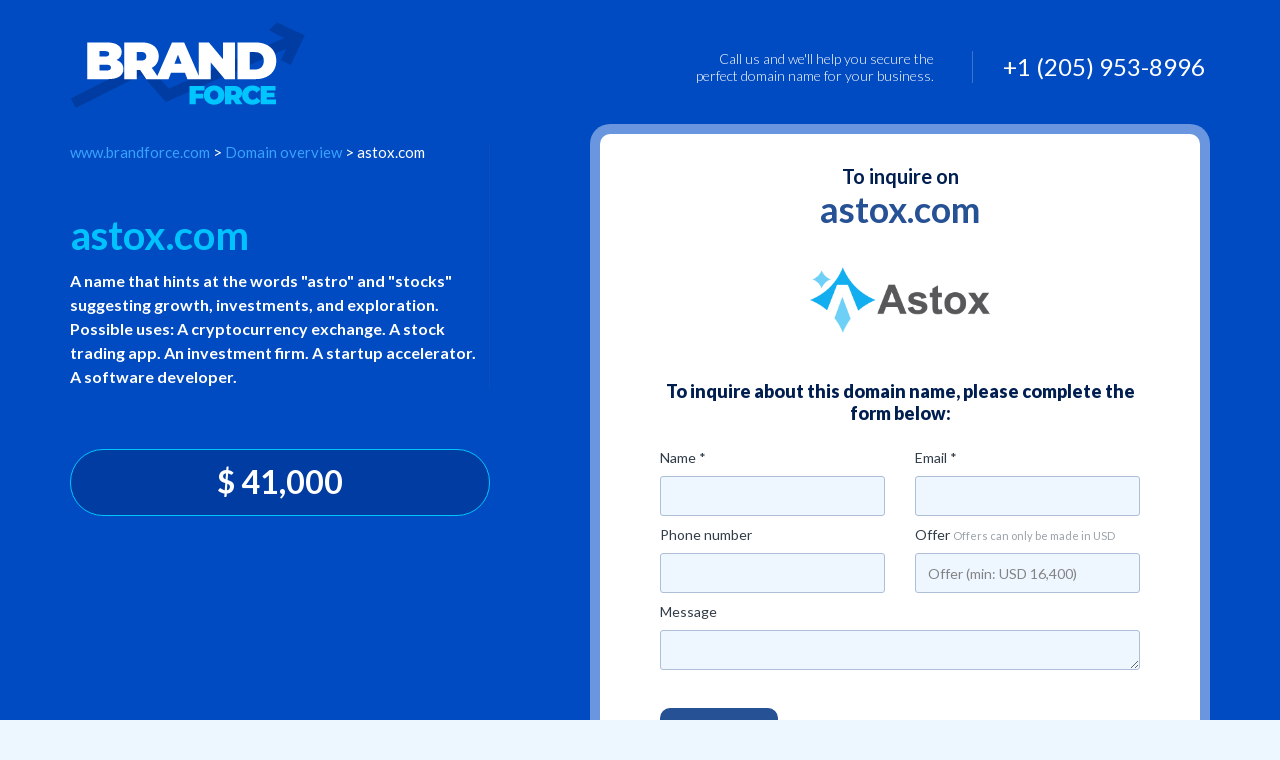

--- FILE ---
content_type: text/css
request_url: https://www.brandforce.com/css/page_specific/efty_market_themes/borgen/style.css
body_size: 20418
content:
label{
	font-weight: inherit;
}

body{
	font-size: 14px ;
	line-height: 18px;
	color: #546e7a;
	background: #f4f5f7;
	font-family: 'Lato', sans-serif;
}


a{
	color: inherit;
	text-decoration: none;
}

a:hover,a:focus,a:active{
	text-decoration: none;
	color: inherit;
}
.undelline{
	text-decoration: underline !important;
}

p{
  color: #546e7a;
  font-size: 14px;
  line-height:18px;
  margin: 0 0 10px;
  font-weight: 400;
  font-family: 'Lato', sans-serif;
}

button:focus {
	outline:0;
}

/*-----------------------------------------------------------------------------------*/
/*  TETX-COLOR
/*-----------------------------------------------------------------------------------*/
.text-white  {   color: #ffffff !important; 
  text-shadow: 1px 1px 6px #080808; 
  -webkit-text-shadow: 1px 1px 6px #080808; 
  -moz-text-shadow: 1px 1px 6px #080808; 
  -ms-text-shadow: 1px 1px 6px #080808; 
}
.text-black  {   color:#000000 !important;   }
.text-yellow {   color: #ebbe0e !important;  }
.text-grey   {   color: #3a4d69 !important;  }
.text-blue   {   color: #42a5f5 !important;}
/*.text-orange   {   color: #f5a623 !important;}*/


/*-----------------------------------------------------------------------------------*/
/*  BUTTON
/*-----------------------------------------------------------------------------------*/

.black-bg{
  background:rgba(0,0,0,0.7);
  padding: 30px 50px; 
}

.form-control{
    height:60px;
    padding: 6px 12px;
        line-height: 20px;
    border-radius:0px;
}

.my-btn{
  background:#ffffff;
  color: #37474f; 
  border-radius: 30px;
  display: block;
  border:1px solid #ebbe0e;
  font-size: 16px;
  padding: 5px 30px;
  transition: all 0.3s ease 0s;
  margin-bottom:5px;
}

.buy-btn{
	background:#ffffff;
  color: #000000; 
  border-radius: 2px;
  display: block;
  border:2px solid #ebbe0e;
  font-size:14px;
  font-weight: 700;
  padding: 2px 15px;
  transition: all 0.3s ease 0s;
}
.my-btn:hover{
  background:#ebbe0e;
  color: #ffffff; 
  box-shadow: inset 0 0 0 1px #ffffff;
}
.buy-btn:hover{
  background:#ebbe0e;
  color: #ffffff; 
  box-shadow: inset 0 0 0 2px #ffffff;
}

/*==========================================================*/
		/*Different Font Families*/
/*==========================================================*/
/*@font-face{
	font-family: 'MadrasExtraBoldItalic';
	src: url(fonts/MadrasExtraBoldItalic.otf);
}
@font-face{
	font-family:'Helvetica-light';
	src:url(fonts/Helvetica-Light.ttf);
}*/

/*-----------------------------------------------------------------------------------*/
/*  SPACING
/*-----------------------------------------------------------------------------------*/
.space0   {    margin-top: 0px  !important;   }
.space5   {    margin-top: 5px  !important;   }
.space10  {    margin-top: 10px  !important;  }
.space20  {    margin-top: 20px  !important;  }
.space25  {    margin-top: 25px  !important;  }
.space30  {    margin-top: 30px  !important;  }
.space35  {    margin-top: 35px  !important;  }
.space40  {    margin-top: 40px  !important;  }
.space50  {    margin-top: 50px  !important;  }
.space60  {    margin-top: 60px  !important;  }
.space70  {    margin-top: 70px  !important;  }
.space80  {    margin-top: 80px  !important;  }
.space90  {    margin-top: 90px  !important;  }
.space100 {    margin-top: 100px !important;  }
.no-space {    margin: 0 !important;
               padding: 0 !important;}

.margin-left-0   {  margin-left: 0 !important;   }
.margin-right-0  {  margin-right: 0 !important;  }
.padding-left-0  {  padding-left: 0 !important;  }
.padding-right-0 {  padding-right: 0 !important; }


.lht16{ line-height: 16px;}
.lht20{	line-height: 20px;}
.lht25{	line-height: 25px;}
.lht30{	line-height: 30px;}
.lht40{	line-height: 40px;}
.lht50{	line-height: 50px;}


.ltsp1{	letter-spacing: 1px;}
.ltsp2{	letter-spacing: 2px;}
.ltsp3{	letter-spacing: 3px;}
.ltsp4{	letter-spacing: 4px;}

/*-----------------------------------------------------------------------------------*/
/*  FONT-SIZE
/*-----------------------------------------------------------------------------------*/
.f13 {font-size: 13px;}
.f14 {font-size: 14px;}
.f15 {font-size: 15px;}
.f16 {font-size: 16px;}
.f17 {font-size: 17px;}
.f18 {font-size: 18px;}
.f19 {font-size: 19px;}
.f20 {font-size: 20px;}
.f21 {font-size: 21px;}
.f22 {font-size: 22px;}
.f23 {font-size: 23px;}
.f24 {font-size: 24px;}
.f25 {font-size: 25px;}
.f26 {font-size: 26px;}
.f32 {font-size: 32px;}


/*-----------------------------------------------------------------------------------*/
/*  FONT-WEIGHT
/*-----------------------------------------------------------------------------------*/

.f100{	font-weight: 100;}
.f200{	font-weight: 200;}
.f300{	font-weight: 300;}
.f400{	font-weight: 400;}
.f500{	font-weight: 500;}
.f600{	font-weight: 600;}
.f700{	font-weight: 700;}
.f900{	font-weight: 900;}


/*===================Change a style of placeholder====================*/

::-webkit-input-placeholder {color: #b0bec5 !important; }
::-moz-placeholder { color: #b0bec5 !important; } /* firefox 19+ */
:-ms-input-placeholder { color: #b0bec5 !important; }
input:-moz-placeholder { color: #b0bec5 !important; }



/*-----------------------------------------------------------------------------------*/
/*  HEADER
/*-----------------------------------------------------------------------------------*/
header{
	background: #ffffff;
	padding: 15px 0px;
}
.call-us{
	margin-top: 5px;
	margin-bottom: 5px;
}
.call-us li{
	position: relative;
	vertical-align: middle;
	padding-left: 20px;
}
.call-us li img{
	position: absolute;
	margin-left: -25px;
	margin-top: 5px;
}
.call-us li span{
	color: #000000;
	font-size: 16px;
	font-weight: 600;
}

.call-us .number{
	border-left: 1px solid #b0bec5;
	font-size: 24px;
	line-height: 32px;
	padding-left: 10px;
}
@media (max-width: 768px){
	.call-tx{
		display: none
	}
	.call-us .number {
	    border-left: 1px solid #b0bec5;
	    font-size: 18px;
	}
	.premiam  {
		padding: 30px 0px 100px !important;
	}
	.carousel-inner > .item > img{
		height: 300px;
		min-height:300px !important;
	}
	.main-text {
    	top: 10px !important;
    }
    .main-text h1 {
    	font-size: 24px !important;
    	line-height: 28px !important;
	}
	.main-text h3 {
    	font-size: 16px !important;
    	line-height: 20px !important;
	}
	.white-bg {
    	margin-top: -30px !important;
	}
	.categery li{
		margin-bottom: 3px;
	}
	.categery li a{
		margin-bottom: 5px;
		font-size: 11px;
	}
	.categery{padding:0px;}
	.categery .my-btn {
		padding: 3px 13px;
	}
	.search-tx,.social{
		text-align: center !important;
	}
	.search-tx h1 {
    	font-size: 24px;
	}


}



.carousel-inner > .item > img{
	min-height: 600px;
}

/*-----------------------------------------------------------------------------------*/
/*  HERO
/*-----------------------------------------------------------------------------------*/

.main-text{
    position: absolute;
    top: 150px;
    width: 100%;
    color: #FFF;
}
.main-text .input-group {
    background: #ffffff;
    border-radius: 30px 30px;
    padding: 5px;
}
.main-text h1{
	font-size: 42px;
	line-height: 46px;
	font-weight:700;
	text-shadow:-1px -1px 0 #666, 1px -1px 0 #666, -1px 1px 0 #666, 1px 1px 0 #666;
}
.main-text h3{
	font-size: 22px;
	line-height: 26px;
	text-shadow:-1px -1px 0 #666, 1px -1px 0 #666, -1px 1px 0 #666, 1px 1px 0 #666;
}


.main-text .input-group-lg >.form-control{
	border-radius: 30px 0px 0px 30px;
	border: 1px solid #fff;
	background-color: #fff;
	-webkit-box-shadow:none;
    box-shadow:none;
    outline: 0;
}
.main-text .input-group-btn >.btn {
    border-radius: 30px 30px 30px 30px;
    background: #f5a623;
    font-size: 16px;
    line-height: 22px;
    border-color: #f5a623;
    padding: 5px 30px;
	outline:none;
}


/*-----------------------------------------------------------------------------------*/
/*  TITEL
/*-----------------------------------------------------------------------------------*/
.main_title{
	font-size: 22px;
	color: #37474f;
	font-weight: 700;
	margin-bottom:10px;
	margin-top: 30px;
}

.domain_title{
	font-size: 16px;
	color: #42a5f5;
	font-weight: 700;
	margin-bottom: 10px;
	margin-top: 10px;
}

.white-bg{
	background: #ffffff;
	border-radius: 2px;
	padding-top: 10px;
	padding-bottom: 40px;
	margin-top: -65px;
	position: relative;
	z-index: 9999;
	box-shadow: 0 3px 6px rgba(0,0,0,0.16), 0 3px 6px rgba(0,0,0,0.23);
}
.white-bg:hover{
	box-shadow: 0 10px 20px rgba(0,0,0,0.19), 0 6px 6px rgba(0,0,0,0.23);

}


/*-----------------------------------------------------------------------------------*/
/*  PREMIAM SEC
/*-----------------------------------------------------------------------------------*/
.premiam{
	padding: 70px 0px 100px;
}
.white-box{
	background: #ffffff;
	border-radius: 2px;
	padding:0;
	margin-bottom: 30px;
	box-shadow: 0 3px 6px rgba(0,0,0,0.16), 0 3px 6px rgba(0,0,0,0.23);
}
.white-box img{
	padding:15px;
	height:90px;
}
.white-box .brand{
	font-size: 16px;
	line-height: 22px;
	color:#42a5f5;
	font-weight: 700;
	text-align: center;
}
.productprice {
	border-top:1px solid #dadada;
	padding:10px 10px;
	margin-top: 20px;
}

.pricetext {
	font-weight:700;
	color: #000000;
	text-align: left;
	font-size:15px;
	line-height: 26px;
}
.only-tx{
	padding-top: 20px;
}


section.about-us {
	margin:20px 0;
}


section.about-us *{
	
	font-size: 22px ;
	line-height: 36px;
	color: #546e7a;
	font-family: 'Lato', sans-serif;
	color:#777;
	
}

section.about-us h1, section.about-us h2, section.about-us h3, section.about-us h4 {	
	font-size: 44px ;
	font-weight:bold;
	line-height: 48px;	
}

section.about-us h2, section.about-us h3, section.about-us h4 {
	font-size:32px;
}

section.about-us a {
	text-decoration:underline;
}

section.about-us p{
	margin-bottom:20px;
}


/*-----------------------------------------------------------------------------------*/
/*  search-domin
/*-----------------------------------------------------------------------------------*/
.search-domin{
	padding: 30px 0px 40px;
	background: url(../../../../img/efty_market_themes/borgen/bg.png) no-repeat;
	background-size: cover;
}
.search-tx h1{
	color: #ffffff;
	text-shadow: 0px 1px 3px #555;
	margin-bottom:5px;
}
.search-tx p{
	color: #ffffff;
	font-size: 16px;
	text-shadow: 0px 1px 3px #555;
}
.search-domin .input-group {
    background: #ffffff;
    border-radius: 30px 30px;
    padding: 5px;
}
.search-domin .input-group-lg >.form-control{
	border-radius: 30px 0px 0px 30px;
	border: 1px solid #fff;
	background-color: #fff;
	-webkit-box-shadow:none;
    box-shadow:none;
    outline: 0;
}
.search-domin .input-group-btn >.btn {
    border-radius: 30px 30px 30px 30px;
    background: #f5a623;
    font-size: 16px;
    line-height: 22px;
    border-color: #f5a623;
    padding: 5px 30px;
	outline:none;
}

/*-----------------------------------------------------------------------------------*/
/*  desktop_domain_bg
/*-----------------------------------------------------------------------------------*/

.desktop_domain_bg{
	background: url(../../../../img/efty_market_themes/borgen/slide2.jpg);
	min-height: 500px;
}

.desktop_domain{
	background: #f4f5f7;
}

.main_title_h2{
	font-weight: 700;
	font-size: 35px;
	margin-bottom: 0px;
	color: #000;
}

.main_title_h2 span{
	font-size: 16px;
	color: #546e7a;
	font-weight: normal;
}

.side_border{
	border-right: 1px solid rgba(84, 110, 122, 0.15);
}

.btn_buy {
    background: #f5a623;
    font-size: 16px;
    color: #000;
    padding: 10px 30px;
    margin-top: 30px;
    font-weight: 700;
    text-transform: capitalize;
}

.desktop_domain .white-bg{
	padding-left: 40px;
	padding-right: 40px;
    margin-top: -400px;
}

.detail_form p{
	font-size: 14px;
	color: #37474f;
	font-weight: 700;
}

.detail_form p span{
	font-size: 13px;
	font-weight: normal;
}

.detail_form .form-control {
    height: 40px;
    box-shadow: 0 0 0;
    border-radius: 5px;
}

.detail_form textarea.form-control{
	height: auto;
}

.checkbox {
    padding-left: 20px; 
}


.checkbox label {
    display: inline-block;
    position: relative;
    padding-left: 15px; 
}

.checkbox label img{
	padding-left: 25px;
}

.checkbox label::before {
    content: "";
    display: inline-block;
    position: absolute;
    width: 17px;
    height: 17px;
    left: 0;
    top: 20px;
    margin-left: -20px;
    border: 1px solid #cccccc;
    border-radius: 3px;
    background-color: #fff;
    -webkit-transition: border 0.15s ease-in-out, color 0.15s ease-in-out;
    -o-transition: border 0.15s ease-in-out, color 0.15s ease-in-out;
    transition: border 0.15s ease-in-out, color 0.15s ease-in-out; 
}

.checkbox label::after {
    display: inline-block;
    position: absolute;
    width: 16px;
    height: 16px;
    left: 0;
    top: 20px;
    margin-left: -20px;
    padding-left: 3px;
    padding-top: 1px;
    font-size: 11px;
    color: #555555; 
}

.checkbox input[type="checkbox"] {
    opacity: 0; 
}

.checkbox input[type="checkbox"]:focus + label::before {
    outline: thin dotted;
    outline: 5px auto -webkit-focus-ring-color;
    outline-offset: -2px; 
}

.checkbox input[type="checkbox"]:checked + label::after {
    font-family: 'FontAwesome';
    content: "\f00c"; 
}

@media (min-width: 1300px){
	.desktop_domain .container{
		width: 900px;
	}
}

/*-----------------------------------------------------------------------------------*/
/*  Search Result
/*-----------------------------------------------------------------------------------*/

.search_result{
	background: url(../../../../img/efty_market_themes/borgen/pexels-photo-30776.jpg) no-repeat;
	background-size: cover;
	padding: 40px 0;
}

.search_result h1{
	color: #fff;
	font-size: 35px;
	font-weight: 700;
	margin-top: 0;
}

.search_result select{
	float: left;
	width: 25%;
	border-top-left-radius: 25px;
	border-bottom-left-radius: 25px;
	border-right: 1px solid #ccc;
}

.search_result input{
	float: left;
	width: 100%;
	border-top-left-radius: 25px;
	border-bottom-left-radius: 25px;
	border-top-right-radius: 25px;
	border-bottom-right-radius: 25px;
	color: #000;
}

.search_result .form-group {
    position: relative;
    width: 100%;
    display: block;
    float: left;
    margin-bottom: 0;
}

.search_result .form-control {
	height: 50px;
	font-weight: 700;
	font-size: 16px;
	padding-left:30px;
}

.btn_search {
    background: #f5a623;
    color: #fff;
    font-size: 16px;
    border-radius: 15px;
    position: absolute;
    right: 10px;
    top: 7px;
    padding: 6px 20px;
    text-transform: capitalize;
	outline:none;
}

.btn_search:focus {
	outline:none;
	outline-offset:0;
}

.btn.active.focus, .btn.active:focus, .btn.focus, .btn:active.focus, .btn:active:focus, .btn:focus {
	outline:none;
	outline-offset:0;
}


.search_result .btn_search .fa{
	padding-right: 5px;
}



.search_result ::-webkit-input-placeholder {color: #000 !important; }
.search_result ::-moz-placeholder { color: #000 !important; } /* firefox 19+ */
.search_result :-ms-input-placeholder { color: #000 !important; }
.search_result input:-moz-placeholder { color: #000 !important; }

.result_main_box{
	background: #ffffff;
    border-radius: 2px;
    padding: 10px 20px 40px;
    margin-top: 50px;
    position: relative;
    z-index: 99999;
    box-shadow: 0 3px 6px rgba(0,0,0,0.16), 0 3px 6px rgba(0,0,0,0.23);
}

.main_title.crummer {
	margin-top:20px;
	margin-bottom:25px;
	font-size:16px;
	color:#999;
}

.main_title.crummer a{
	text-decoration:underline;
	color:#666;
}

.search_left {
    padding: 10px 25px 15px;
}

.search_left .btn_search{
	position: initial;
	margin-top: 30px;
	outline:none;
}

.search_left .btn_search:focus{
	outline:none;
}

.btn_search:focus, .btn:focus {
	outline:none;
	outline-offset:0;
}

.border_bottom{
	border-bottom: 1px solid #ccc;
	clear: both;
}

.cate_title{
	font-size: 14px;
	color: #37474f;
	margin-top: 20px;
	margin-bottom: 10px;
	font-weight: 700;
}

div.list-logo {
	min-height:100px;
}

div.row-roll {
	margin-top:20px;
	background:#f3f3f3;
	height:30px;
}

.buy-btn-list{
  background:#F5A623;
  color: #fff; 
  border-radius: 2px;
  display: block;
  border:none;
  font-size:14px;
  font-weight: 700;
  padding: 5px 15px;
  transition: all 0.3s ease 0s;
}

.search_left select.form-control{
	height: 40px;
	border: 1px solid #ccc;
	border-radius: 25px;
	font-size: 16px;
    margin-bottom: 25px;
}

.slider_box {
    padding: 20px 25px 40px;
    position: relative;
}

.slide_tip_min, .slide_tip_max {
	margin:15px 0;
	background:#f9f9f9;
	border:1px solid #e4e4e4;
	padding:3px 6px;
	font-size:80%;
	width:60px;
	text-align:center;
	float:left;
	cursor:default;
}

.slide_tip_max {
	float:right;
}

.dom_placeholder {
	height:90px;
	width:100%;
	overflow:hidden;
	background:#f3f3f3;
}

.dom_placeholder p {
	font-size:420%;
	-webkit-transform: rotate(353deg);
	-moz-transform: rotate(353deg);
	-o-transform: rotate(353deg);
	writing-mode: lr-tb;
	font-weight:bold;
	color:#E2DAD4;
	margin-top:30px;
}

.validator_errors {
	display: block;
    width: 100%;
    background: #FFEAEA;
    padding: 15px 0 5px 20px;
	
}

.validator_success {
	display: block;
    width: 100%;
    background: #E7FDE8;
    padding: 15px 0 5px 20px;
}

.noUi-connect {
	background:#DCDCDC;
	box-shadow:none;
}

.result_main_box .main_title span{
	color: #546e7a;
	font-size: 14px;
	font-weight: 300;
	padding-left: 15px;
}

.table_result>tbody>tr>td:first-child{
	color: #42a5f5;
	font-size: 16px;
	font-weight: 700;
}

.table_result>tbody>tr>td:last-child{
	text-align: center;
}

.table_result>tbody>tr>td{
	color: #000;
	font-weight: 700;
	font-size: 16px;
	text-align: left;
}

.table_result>tbody>tr>td .buy-btn{
	display: inline-block;
	min-width:130px;
}

.table_result>thead>tr>th{
	font-size: 16px;
	font-weight: 700;
	color:#000;
}













footer {
    padding: 40px 0;
    background: #fff;
}
.social li {
	border: 1px solid #546e7a;
	border-radius: 50%;
	height: 40px;
	width: 40px;
	text-align: center;
	margin: 0px 5px;
	transition: all 0.3s ease 0s;
}
.social li a i{
	color: #546e7a;
	font-size: 18px;
	line-height: 40px;
	transition: all 0.3s ease 0s;
}
.social li:hover{
	border: 1px solid #f7b73d;
}
.social li:hover i{
	color:#f7b73d;
} 
.number h4{
	margin-top: 0;
	font-size: 20px;
	line-height: 24px;
	color: #000000;
	font-weight: 700;
}

/*================================= Footer Section Css Collapsed==================================*/

/*================================= Media Querty Css Started Here ==================================*/

@media(max-width: 1400px){
}

@media(max-width: 1199px){
}

@media(max-width: 1024px){
}

@media(max-width: 991px){
}

@media(max-width: 767px){
	.table_result>tbody>tr>td:first-child,
	.table_result>tbody>tr>td,
	.table_result>tbody>tr>td .buy-btn {
	    font-size: 12px;
	}
	footer .pull-right{
		float: none !important;
		text-align: center;
		margin-top: 15px;
	}
	.desktop_domain_bg {
	    background: url(../../../../img/efty_market_themes/borgen/slide2.jpg);
	    min-height: 400px;
	}
	.desktop_domain .white-bg {
	    padding-left: 20px;
	    padding-right: 20px;
	    margin-top: -400px;
	}
	.desktop_domain .white-bg {
	    margin-top: -300px !important;
	}
	.main_title_h2 {
	    font-size: 25px;
	}
	.side_border {
	    border-right: 0;
	}
	h2.main_title_h2.f32.space0.money_h {
	    float: left;
	    width: 50%;
	}
	.btn_ri{
		float: left;
		width: 50%;
		border-left: 1px solid #ccc;
		padding-left: 10px;
	}
	.btn_buy{
		margin-top: 0;
	}
	.search_left{
		padding: 10px 0 15px;
	}
	.search_left .col-sm-12.col-xs-6{
		padding: 0;
	}
	.search_left .btn_search {
	    margin-left: 20px;
	}
	.search_left select.form-control {
	    width: 96%;
	}

	.table_result>tbody>tr>td .buy-btn{
		min-width:10px;
	}
}

@media(max-width: 500px){
	.search_result select{
		width: 25%;
	}
	.search_result input {
	    /*width: 75%;*/
	}
}

@media(max-width: 420px){
	.desktop_domain_bg{
		display: none;
	}
	.desktop_domain .white-bg{
		margin-top: 20px !important;
	}
	.table_result>tbody>tr>td:first-child, .table_result>tbody>tr>td, .table_result>tbody>tr>td .buy-btn {
	    font-size: 10px;
	}
	.result_main_box {
	    padding: 10px 15px 40px;
	}
	h2.main_title_h2.f32.space0.money_h {
	    float: left;
	    width: 42%;
	    font-size: 18px;
	    margin-top: 7px !important;
	}
	.btn_buy {
	    width: 100%;
	    padding: 7px 0;
	    font-size: 12px;
	}
	.main_title_h2 span {
	    font-size: 12px;
	}
}

/*================================= Media Querty Css Collapsed ==================================*/